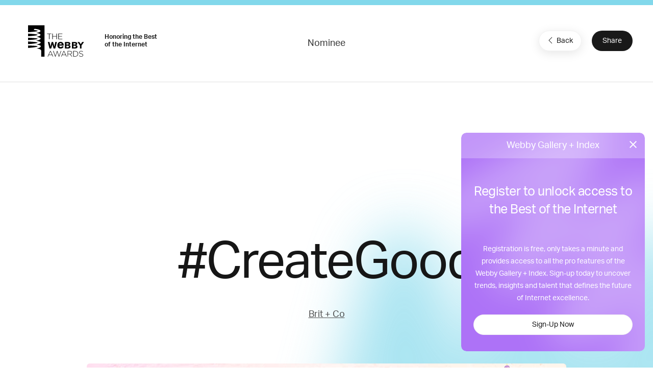

--- FILE ---
content_type: text/html; charset=utf-8
request_url: https://www.google.com/recaptcha/api2/anchor?ar=1&k=6LcC5f8qAAAAAN7E3g2z0N_EoPq3Vri8uXzTmFiO&co=aHR0cHM6Ly93aW5uZXJzLXN0YWdpbmcud2ViYnlhd2FyZHMuY29tOjQ0Mw..&hl=en&v=TkacYOdEJbdB_JjX802TMer9&size=invisible&anchor-ms=20000&execute-ms=15000&cb=l5b7r4gw9g0e
body_size: 45478
content:
<!DOCTYPE HTML><html dir="ltr" lang="en"><head><meta http-equiv="Content-Type" content="text/html; charset=UTF-8">
<meta http-equiv="X-UA-Compatible" content="IE=edge">
<title>reCAPTCHA</title>
<style type="text/css">
/* cyrillic-ext */
@font-face {
  font-family: 'Roboto';
  font-style: normal;
  font-weight: 400;
  src: url(//fonts.gstatic.com/s/roboto/v18/KFOmCnqEu92Fr1Mu72xKKTU1Kvnz.woff2) format('woff2');
  unicode-range: U+0460-052F, U+1C80-1C8A, U+20B4, U+2DE0-2DFF, U+A640-A69F, U+FE2E-FE2F;
}
/* cyrillic */
@font-face {
  font-family: 'Roboto';
  font-style: normal;
  font-weight: 400;
  src: url(//fonts.gstatic.com/s/roboto/v18/KFOmCnqEu92Fr1Mu5mxKKTU1Kvnz.woff2) format('woff2');
  unicode-range: U+0301, U+0400-045F, U+0490-0491, U+04B0-04B1, U+2116;
}
/* greek-ext */
@font-face {
  font-family: 'Roboto';
  font-style: normal;
  font-weight: 400;
  src: url(//fonts.gstatic.com/s/roboto/v18/KFOmCnqEu92Fr1Mu7mxKKTU1Kvnz.woff2) format('woff2');
  unicode-range: U+1F00-1FFF;
}
/* greek */
@font-face {
  font-family: 'Roboto';
  font-style: normal;
  font-weight: 400;
  src: url(//fonts.gstatic.com/s/roboto/v18/KFOmCnqEu92Fr1Mu4WxKKTU1Kvnz.woff2) format('woff2');
  unicode-range: U+0370-0377, U+037A-037F, U+0384-038A, U+038C, U+038E-03A1, U+03A3-03FF;
}
/* vietnamese */
@font-face {
  font-family: 'Roboto';
  font-style: normal;
  font-weight: 400;
  src: url(//fonts.gstatic.com/s/roboto/v18/KFOmCnqEu92Fr1Mu7WxKKTU1Kvnz.woff2) format('woff2');
  unicode-range: U+0102-0103, U+0110-0111, U+0128-0129, U+0168-0169, U+01A0-01A1, U+01AF-01B0, U+0300-0301, U+0303-0304, U+0308-0309, U+0323, U+0329, U+1EA0-1EF9, U+20AB;
}
/* latin-ext */
@font-face {
  font-family: 'Roboto';
  font-style: normal;
  font-weight: 400;
  src: url(//fonts.gstatic.com/s/roboto/v18/KFOmCnqEu92Fr1Mu7GxKKTU1Kvnz.woff2) format('woff2');
  unicode-range: U+0100-02BA, U+02BD-02C5, U+02C7-02CC, U+02CE-02D7, U+02DD-02FF, U+0304, U+0308, U+0329, U+1D00-1DBF, U+1E00-1E9F, U+1EF2-1EFF, U+2020, U+20A0-20AB, U+20AD-20C0, U+2113, U+2C60-2C7F, U+A720-A7FF;
}
/* latin */
@font-face {
  font-family: 'Roboto';
  font-style: normal;
  font-weight: 400;
  src: url(//fonts.gstatic.com/s/roboto/v18/KFOmCnqEu92Fr1Mu4mxKKTU1Kg.woff2) format('woff2');
  unicode-range: U+0000-00FF, U+0131, U+0152-0153, U+02BB-02BC, U+02C6, U+02DA, U+02DC, U+0304, U+0308, U+0329, U+2000-206F, U+20AC, U+2122, U+2191, U+2193, U+2212, U+2215, U+FEFF, U+FFFD;
}
/* cyrillic-ext */
@font-face {
  font-family: 'Roboto';
  font-style: normal;
  font-weight: 500;
  src: url(//fonts.gstatic.com/s/roboto/v18/KFOlCnqEu92Fr1MmEU9fCRc4AMP6lbBP.woff2) format('woff2');
  unicode-range: U+0460-052F, U+1C80-1C8A, U+20B4, U+2DE0-2DFF, U+A640-A69F, U+FE2E-FE2F;
}
/* cyrillic */
@font-face {
  font-family: 'Roboto';
  font-style: normal;
  font-weight: 500;
  src: url(//fonts.gstatic.com/s/roboto/v18/KFOlCnqEu92Fr1MmEU9fABc4AMP6lbBP.woff2) format('woff2');
  unicode-range: U+0301, U+0400-045F, U+0490-0491, U+04B0-04B1, U+2116;
}
/* greek-ext */
@font-face {
  font-family: 'Roboto';
  font-style: normal;
  font-weight: 500;
  src: url(//fonts.gstatic.com/s/roboto/v18/KFOlCnqEu92Fr1MmEU9fCBc4AMP6lbBP.woff2) format('woff2');
  unicode-range: U+1F00-1FFF;
}
/* greek */
@font-face {
  font-family: 'Roboto';
  font-style: normal;
  font-weight: 500;
  src: url(//fonts.gstatic.com/s/roboto/v18/KFOlCnqEu92Fr1MmEU9fBxc4AMP6lbBP.woff2) format('woff2');
  unicode-range: U+0370-0377, U+037A-037F, U+0384-038A, U+038C, U+038E-03A1, U+03A3-03FF;
}
/* vietnamese */
@font-face {
  font-family: 'Roboto';
  font-style: normal;
  font-weight: 500;
  src: url(//fonts.gstatic.com/s/roboto/v18/KFOlCnqEu92Fr1MmEU9fCxc4AMP6lbBP.woff2) format('woff2');
  unicode-range: U+0102-0103, U+0110-0111, U+0128-0129, U+0168-0169, U+01A0-01A1, U+01AF-01B0, U+0300-0301, U+0303-0304, U+0308-0309, U+0323, U+0329, U+1EA0-1EF9, U+20AB;
}
/* latin-ext */
@font-face {
  font-family: 'Roboto';
  font-style: normal;
  font-weight: 500;
  src: url(//fonts.gstatic.com/s/roboto/v18/KFOlCnqEu92Fr1MmEU9fChc4AMP6lbBP.woff2) format('woff2');
  unicode-range: U+0100-02BA, U+02BD-02C5, U+02C7-02CC, U+02CE-02D7, U+02DD-02FF, U+0304, U+0308, U+0329, U+1D00-1DBF, U+1E00-1E9F, U+1EF2-1EFF, U+2020, U+20A0-20AB, U+20AD-20C0, U+2113, U+2C60-2C7F, U+A720-A7FF;
}
/* latin */
@font-face {
  font-family: 'Roboto';
  font-style: normal;
  font-weight: 500;
  src: url(//fonts.gstatic.com/s/roboto/v18/KFOlCnqEu92Fr1MmEU9fBBc4AMP6lQ.woff2) format('woff2');
  unicode-range: U+0000-00FF, U+0131, U+0152-0153, U+02BB-02BC, U+02C6, U+02DA, U+02DC, U+0304, U+0308, U+0329, U+2000-206F, U+20AC, U+2122, U+2191, U+2193, U+2212, U+2215, U+FEFF, U+FFFD;
}
/* cyrillic-ext */
@font-face {
  font-family: 'Roboto';
  font-style: normal;
  font-weight: 900;
  src: url(//fonts.gstatic.com/s/roboto/v18/KFOlCnqEu92Fr1MmYUtfCRc4AMP6lbBP.woff2) format('woff2');
  unicode-range: U+0460-052F, U+1C80-1C8A, U+20B4, U+2DE0-2DFF, U+A640-A69F, U+FE2E-FE2F;
}
/* cyrillic */
@font-face {
  font-family: 'Roboto';
  font-style: normal;
  font-weight: 900;
  src: url(//fonts.gstatic.com/s/roboto/v18/KFOlCnqEu92Fr1MmYUtfABc4AMP6lbBP.woff2) format('woff2');
  unicode-range: U+0301, U+0400-045F, U+0490-0491, U+04B0-04B1, U+2116;
}
/* greek-ext */
@font-face {
  font-family: 'Roboto';
  font-style: normal;
  font-weight: 900;
  src: url(//fonts.gstatic.com/s/roboto/v18/KFOlCnqEu92Fr1MmYUtfCBc4AMP6lbBP.woff2) format('woff2');
  unicode-range: U+1F00-1FFF;
}
/* greek */
@font-face {
  font-family: 'Roboto';
  font-style: normal;
  font-weight: 900;
  src: url(//fonts.gstatic.com/s/roboto/v18/KFOlCnqEu92Fr1MmYUtfBxc4AMP6lbBP.woff2) format('woff2');
  unicode-range: U+0370-0377, U+037A-037F, U+0384-038A, U+038C, U+038E-03A1, U+03A3-03FF;
}
/* vietnamese */
@font-face {
  font-family: 'Roboto';
  font-style: normal;
  font-weight: 900;
  src: url(//fonts.gstatic.com/s/roboto/v18/KFOlCnqEu92Fr1MmYUtfCxc4AMP6lbBP.woff2) format('woff2');
  unicode-range: U+0102-0103, U+0110-0111, U+0128-0129, U+0168-0169, U+01A0-01A1, U+01AF-01B0, U+0300-0301, U+0303-0304, U+0308-0309, U+0323, U+0329, U+1EA0-1EF9, U+20AB;
}
/* latin-ext */
@font-face {
  font-family: 'Roboto';
  font-style: normal;
  font-weight: 900;
  src: url(//fonts.gstatic.com/s/roboto/v18/KFOlCnqEu92Fr1MmYUtfChc4AMP6lbBP.woff2) format('woff2');
  unicode-range: U+0100-02BA, U+02BD-02C5, U+02C7-02CC, U+02CE-02D7, U+02DD-02FF, U+0304, U+0308, U+0329, U+1D00-1DBF, U+1E00-1E9F, U+1EF2-1EFF, U+2020, U+20A0-20AB, U+20AD-20C0, U+2113, U+2C60-2C7F, U+A720-A7FF;
}
/* latin */
@font-face {
  font-family: 'Roboto';
  font-style: normal;
  font-weight: 900;
  src: url(//fonts.gstatic.com/s/roboto/v18/KFOlCnqEu92Fr1MmYUtfBBc4AMP6lQ.woff2) format('woff2');
  unicode-range: U+0000-00FF, U+0131, U+0152-0153, U+02BB-02BC, U+02C6, U+02DA, U+02DC, U+0304, U+0308, U+0329, U+2000-206F, U+20AC, U+2122, U+2191, U+2193, U+2212, U+2215, U+FEFF, U+FFFD;
}

</style>
<link rel="stylesheet" type="text/css" href="https://www.gstatic.com/recaptcha/releases/TkacYOdEJbdB_JjX802TMer9/styles__ltr.css">
<script nonce="_bMP_ek-O3_Vc1OrgFWgGw" type="text/javascript">window['__recaptcha_api'] = 'https://www.google.com/recaptcha/api2/';</script>
<script type="text/javascript" src="https://www.gstatic.com/recaptcha/releases/TkacYOdEJbdB_JjX802TMer9/recaptcha__en.js" nonce="_bMP_ek-O3_Vc1OrgFWgGw">
      
    </script></head>
<body><div id="rc-anchor-alert" class="rc-anchor-alert"></div>
<input type="hidden" id="recaptcha-token" value="[base64]">
<script type="text/javascript" nonce="_bMP_ek-O3_Vc1OrgFWgGw">
      recaptcha.anchor.Main.init("[\x22ainput\x22,[\x22bgdata\x22,\x22\x22,\[base64]/[base64]/[base64]/[base64]/ODU6NzksKFIuUF89RixSKSksUi51KSksUi5TKS5wdXNoKFtQZyx0LFg/[base64]/[base64]/[base64]/[base64]/bmV3IE5bd10oUFswXSk6Vz09Mj9uZXcgTlt3XShQWzBdLFBbMV0pOlc9PTM/bmV3IE5bd10oUFswXSxQWzFdLFBbMl0pOlc9PTQ/[base64]/[base64]/[base64]/[base64]/[base64]/[base64]\\u003d\\u003d\x22,\[base64]\\u003d\\u003d\x22,\x22UQbCq8K+VHnDp1g2ccKLU8O7w7MEw45MIDF3wpxPw689fsOCD8Kpwq5CCsO9w7jCtsK9LQVOw75lw47DhDN3w6zDm8K0HQ7DusKGw44aF8OtHMKfwp3DlcOeI8OyVSxswpQoLsO8fsKqw5rDlgR9wohSISZJwqjDh8KHIsODwqYYw5TDosOZwp/CixhML8KgcsOFPhHDmEvCrsOAwpHDs8Klwr7Dm8OmGH5gwp5nRCdUWsOpRgzChcO1b8KUUsKLw4bCkHLDiSAIwoZ0w71CwrzDuWtCDsOewpLDm0tIw5hJAMK6wobCtMOgw6ZmKsKmNDB+wrvDqcKWXcK/fMKPO8Kywo0/[base64]/Ct8KIwrbDksOVwpLCuyvCnsOdBDLCrRIXBkd2wqHDlcOUBsKWGMKhFWHDsMKCw7QfWMKuHk9rWcKLdcKnQCDCl3DDjsOJwpvDncO9XMOawp7DvMKFw5rDh0IVw4Ydw7YwF244cT5ZwrXDhFTCgHLCozbDvD/Dk3fDrCXDkMO6w4IPJ0jCgWJABsOmwpcVwpzDqcK/woQvw7sbAcOoIcKCwoZXGsKQwpzCucKpw6NQw59qw7kFwohRFMO9wqZUHwzCl0c9w7nDkBzCisO7wosqGH7CmCZOwql0wqMfMsOPcMOswpE1w4Zew4tUwp5CT0zDtCbCuDHDvFVGw5/DqcK5YMOYw43Dk8KzwqzDrsKbwojDgcKow7DDu8O8DWFoX1Z9woPCgAprR8KpIMOuJ8K3woEfwq7DiTxzwpQ2wp1dwrRUeWYOw7wSX0gLBMKVGsO6ImUmw5vDtMO4w4PDuA4fTsOOQjTCjMOaDcKXYGnCvsOWwrkoJMONccKuw6ImU8OQb8K9w5wKw49Lwo/DucO4wpDCqyfDqcKnw6pyOsK5GcK5ecKdcXfDhcOUagtQfCwtw5FpwozDi8Oiwoo4w7rCjxYTw57CocOQwoTDs8OCwrDCksKEIcKML8KMV28FUsOBO8K/JMK8w7UNwr5jQikRb8KUw6kzbcOmw4PDv8OMw7U9FivCt8O2NMOzwqzDjk3DhDo1woEkwrRfwp4hJ8OnecKiw7oYan/Dp0jCj2rClcOfVSduchsDw7vDoHl6IcKwwp5EwrYVwrvDjk/DlMOyM8KKYMKbO8OQwoYzwpgJeF8GPEt7woEYw5g1w6M3TyXDkcKmVsOnw4hSwq/CuMOiw4bCnFlnwp3Cq8K8IMKHwqHChcKNIF3CrXLDjsK9wrHDlMKcS8OEHwTCnsKLwqzDty7Cv8O3Hz7CsMKlQhlmw7NuwrXDsULDnEDDq8KYw4g0FlrDnX/DisO9RsOYf8KyZMO1WQTCnFFtwppwT8OhIzZnYjpswqLCp8KyQEHDusOmw4jDvMOsA1wTYxjDmsOpbsKGUwoFB0Qcw4TCmhxcw7TDiMOxKS0ew6/Cm8KjwpJdw5RYw7jDmFhBw4goPg9lw6/[base64]/Dl8KaDMONJcOXw40jWx/Ci8OdNsO8DsKRwq5vHDliwoXDt08tMsOTwpfDicKzwqJHw53CqBxYLxVhFcKODMKyw78TwrpRecKCRw5RwrbCkmvDo37CpcK6wrbCkMKDwpIgw79gEsOZw7nCl8K6aVrCtDRtwpTDuVdFwqEwT8OvacK8M1sWwrh3WcOSwpDCssKHH8OvI8KDwoF/[base64]/w6LDnCrCicKCw4xCJsO5U8OdbsKMwqZww73DsjbDr3TCr3nDmRXDvkjDi8KmwrMuw5/Cg8Oqw6dCwpZxw7gqwrIbwqTDlcKJaknDkyjCs33Ch8OUZ8K8S8KHGsKbb8O2HsOZPChFHz/CksKESMO8wrYOPgcLAsOtwpZ/[base64]/CjsOgwpDCjRDCtMOGYcKDHF7CsCXCiXTDisOCBkttwq3Dm8OMw7dcXAVowp3DlVLDusK/VxHClsOhwr/ClsK0wrvCpMKlwp0rwonCiW3CownCiHXDmMKmOzTDjcK8BcOwfsOlFEpJw7HCkkLDlh4Bw5jCv8OVwppRKMO8LzEuJ8K8w4ADwqLCmcORB8OTcQwnwoXDnkvDi34ZARLDlMODwrBhw6dSwqzChHTCtsO/[base64]/CmMKLRTbDvw4MwrXDpcKLw6nDvsKnwqEEwqdpOEFSMsOgw6TCuRzCjWMTRmnDtMK3ZsKYwo7CjMKew4DCvMOaw63CkwQCw5xXD8KqaMOLw4TDm0U5wqQLdMKGEcOlw7rDgMOtwqNTY8KKwo4wPMKqaBVww4jCtMOpwpfDqFMcWQ5CdcKEwrrDoQBkw7U/[base64]/wovDs8OVw7Brw60sw7jDkWPDuDUiBMO1wovCscKQNxhddMKyw4F5wrPCp3fCocK/UF4Bw5c9w6tlTMKGbFwSb8OUdsOgw7rDhixrwrd6wp7DgmQfw5ghw7rCvMKgeMKVwq/DoSpswrRyNix6w7jDqcK/w6rCisKTR1DDp2TClMKiSwA3EHzDicKBOsOLUR1aFi8cLFfDuMO4M3sELFVxwoXDvy/DpsKFwolhw6jDrxsxwr8ew5NCRXLCssK8I8Okw7zCg8KgKMK9c8OEdEh+FTVNNh5vwqnCkFDCmXgHGAPDqsKrOEDDr8KlYWnClV45SMKQFBDDhsKRw7vDnEITJsKXZMOyw5wOwqfCt8OKOhI4wqTCn8KzwqgKYiPCu8KWw7x1w6jCu8ORO8OuU2BYwr/Ci8Ojw6NlwoTCsW7DgTQnZsKqw64VHX04PMKDXcO2wqvDlsKAw6/[base64]/Dmg7DpzDDlQJhwqUewqPDt8ODwqkVal3Dl8OdwpXDnjN3wqDDi8OLH8Kgw7bDrgrCiMOIwoDCtMO/woDDtsOZwq/[base64]/BycGw6FIQkVRH8KUcsO3OlHCsGXClXZEwqDCuWXClDvCs2Iow5xdchEGJMKXacKGbxhyJgh9HcOUwrXDkC7DicOJw4rDtWvCqMKswrRsAWTDvMKXC8KzQXN/[base64]/[base64]/CqcKwwpdhw7R6wo9DwqEWSyTChMKEwpkqA8KkTsOjwoJ5cz53cDQwAMOSw5NjwpjDn1Qaw6TDhkYdIcKkJ8KALcKZcsOjwrFKSMOewpkZwqvDunlOwoh6SMKTwoE2JzJrwqI4c33DhHFQwqd/KcOMw43CqsKEFlpYwopWHjzCokrDrsKLw4IowqFew43DvQDCrsOAwofDh8KrYAcjw4vCuUjCkcOPQzbDrcO5PcK4wqvDnTnCjcO9K8OzJ0PDg3QKwo/DkMKLUcO4wqrCqMKzw7vDuxMtw67CiSYYw6ABw7RDw5XCqMKoKmjDngtERStUQ2JLaMOEwrQsBsO1w5Flw7PDp8K3HcOawoVdED4iw6FAPzVGw40wKcO+XwY/wpXDqMKqwrkUdsOzIcOcw7HChcKfwot0wqLCjMKOEcK5wqnDgX/[base64]/DjMKvLF7CvMO4eDzDhcOEFxU5woJZwo96woHCnHnDnMOSw740cMKXCcO/MMOPasOSTMOAOcKeCcKvwpgRwo0hwqpEwoBfeMKofkbCksKxayYaUDosJMOnfsKsA8KBwr9MTELCi3XDsHPDv8O9wp9UEQ3CtsKHwoTCvsKOwrPClsOPw59dbsKbGToSwpLDkcOCdhfCul9gNsKgL3DCpcKIwrZeBsKAwo5kw5/DqcOWFgoQw4XCv8K4IV82w5TClTnDhEjDn8OgCsOuDncTw4TDhhnDrjvDiDlqw6hPFMOmwrLDljMRwqU0w5MlGMO9wpI0QgHDrAbCiMKzw5RzccKYw4l4wrN+wppiw6xNwoYOw4LDl8K1LFrDkVJUw6kqwpHDgEXDn3hhw7sAwoJEw7QIwqLDkSA/RcKOQcOtw43DusOsw7dBwobDu8KvwqPDvn0lwp0Ew73DsQLCnW3CiHLCrnzDncOgw6bCgsOYXVAawrc1woLCnkfCnMKfw6PDijFQfnrDmMOfG1FYHMOfY18Vw5vDvS/[base64]/[base64]/Ch3HDhyjCjMONPynDl8KSwrjDpWB9w6dlw4zCtUnCqMKmLcK1w57DvMOcw77ChyFMwrnDliluwofCrsOwwqHCsntAwoXCpUrCpcKWDcKqwpDCvUEAwrlUYEDCv8K8wog6wpVYBlNEw6bDt1VfwqMnwrvDgyZ0HgppwqYvwrXCtiAdw698w7fDqG/[base64]/[base64]/CuXMYwro/wpXCqgoocEYQGXXCi8OkYMKmVBFQw7lWdMKSwq0JT8Kzw6caw5XDlF0Gf8KsLF5ONsO6QmLCpkrCucOENRTDgiZ5woFAempDwpfDihbCgXZ/[base64]/UFTDvyVlwqIhwqvCuh/DhMK/[base64]/[base64]/[base64]/DujtEwq8mQGzDnH3DigTCgcKuN8KJWmDDu8OiwrHDnhZTw4fCjsKEwoPCtsOgB8KUJlJYKMKlw7s4DDfCpwXCgl3Dt8OCJFw/[base64]/[base64]/[base64]/CnC5Rwq/Cg8Kkw4seJgYzw73DhcO1fzhZwq7DqMKFQcO3w7nDsnEnXn/CjsKOU8Kcw6HCpz/DjsOHwpTCr8OifkNhRMKUwrwowqTCvMOxwoPDoQDCjcKyw68pKcOFw6loQ8KRwoNcB8KXL8K7w4ZXNMK5F8ODwq7DsyYkw5dkw54KwqAgR8OMw4Rjwr0Bw6Mdw6TCq8O1wp4FE0/CmMOMw6EBcMO1w6REw7sLw43CmlzCm39dwoTDosOBw45awqgVcsKhGsKIw63DqVXCsXLDlyjDmMKuZcKsbcOHYMO1FcOKw7d9w6/[base64]/bgwVw6cVUsOoccKgCxDDgmLCnMKLw4EZTTHDnB5lwr/[base64]/[base64]/CmlMcwrkcaCXCi8KbaF8FaMKNw75Owq/ClVvDhcK2w6tyw73DkcOzwpdSKsOZwpdCw5vDucOpen3CkyjCj8O9wrNkZ1TCrsOLACPCn8OqdcKFXgdJU8KhwozCrMKHN1XDj8OHwpcyXlbDosOxNBrCssKjUxXDvsKcwoVHwrTDonfDuh93w444F8OSwqJsw7x+NcOsfVEXWnY+c8OpSWcUKMOuw54VST/DhGHCugscDTESw7bCv8K9TMKawqFZOcKmwrQCKg7CvWTClUZpw6dCw5HCtTvChcKPw6/[base64]/L8OIw6Bvw4ISwqbDhsOaIzYGXcO8YjPChSHCh8Oxw5VTwrwQwrA+w5DDqcO0w4TClHbCslXDsMO5McK+Fgp+TmTDghfDucK+O0J6RhhXJ2vCizQte1UHw6TCh8KfZMK2KgoLw4TDrHjDlSTCosO5w6fCszooTsOIw6sTcMK9EBXCmnLClsKEwoBfw6zDsl/CiMKEaG1Qw5fDqMOnUcOPNcOGwrLDsVfCkUB6SF7CicK3wrTCrcO3FynDp8O1wr/DtF9WXTbCqcOhOcKWG0XDncORHMKSPEfDlMOnA8KVSTTDhMK4OsOkw7M1wq1TwrbCr8OcGsK0w4sFw7VUcRHCp8OxasKIwrHCtcOWw5xaw6DCjcO9VRoTwrrDg8OEw5xKw4fCpsOww7Y9w5LDqmHDliQxPkJ/wowBwovCpijCmGXCtD1qa157e8KbI8Orw7TChTHDqlHDnsOmYnoxdMKMARY+w440ZGpGwooCwovCocOGw7TDlcOaXwhqw47CqMOBw5V8BcKFMA7CjMObw7cEwpQLHiPDgMOWPjpHAB7CqyfCl1Btw70vwoBFCsO8woQlW8Oyw5YdLsOYw4oVAV4YMlFBwozCn1ESeW/[base64]/wpQbYcOrSzx+O2VzwrN6wojCqsOGw7TDiRkIw4/CmcO6w4rCqwIQRy8ZwrbDinNSwq80FcO9c8K1UVNRw5fDg8OMfjZ0ayjDv8OFYFXClsKZbBVLIhozw5pBCmbDq8KuecKDwqB7woPDuMKfeH/CrWBkVyJ9J8KDw4DDl0XDtMOhw4o7c2VVwoBPJsK+bcO9wqlBTkw8KcKGwowLBW5aEQnDpAHDl8OLPsOCw7Ibw6RAYcO0w5w5B8OUwpsdOGjDj8KjcsOTw4PDksOgw7HCkHHDmsOXw5ZfL8OZUcOMTC/CmhLCtMOFN0LDr8KePcKJG0jCkcOOfQZsw5vDrsK5ecOXOB/DpRLDqMKkw4nDnk84JS5/wrQCwoQnw5zCoATDsMKRwqzCgBUtATszwrUbTCc1YTjDgcO+a8KtE2MwFgbDq8OcHVnDocOMKljDlMKDL8Onw5F8wqUMUz3CmsKgwoXCusO2w5fDqsOPw7zCusOhw5zCuMOiEcKVSDTDlDHDicOgVsK/wroHTXREUzPCpwc4cj7ClD8Kw4MAT25SBMKFwpfDjcOEwpDCgHnDiErCg2RcWcOKfMKQwqJSJnnCpHh3w71ewojChDhowpTCqi/DoH0BTx/[base64]/[base64]/Dj8KPw5RaeATCsBXCqcODCMOecQnCsR9sw5YOKiLDvcO+QsKNBFF9f8OBTG5Pwo8xw5nCmMO4ExLCqVF/w47DhMO2wpcfwp3DscOewqfDkUXDkiJIwojDu8O5wpkpHEJ9wrtIw6g7w5rCniYGRH3CsGHCiipULkYfccOpSUUIwp9mU11lZQPDgEErwrvDq8Kzw6UCOyDDkmUkwo5ew7DCmidOccKddytVwrtld8OXwokPw5HCpFU4woLDr8OvEDvDkS/Dkmwxwo4QKMKqw4YCwoXCkcOQw4DDohRxecKSecOtLwPCsCbDkMKuwoZPbcO8w6MxZMOSw7dgwr5FDcKmCXnDu0XCscKuHDETw4oeNivChyE0wpnCtcOiY8KNesOeC8Kow6nCr8OvwrFYw4VxZx7DtE57QEt6w6ZGf8Kuwocuwo/Dtx8FCcOqImFrQMODwoDDihtNwp9hPFTDswjDghDDqkbCpMKWUMKVwqsmVxwyw4Vcw5h7woV4QFXDv8O9bhHCjDVKMsOMw7/[base64]/Cp8OlVMOKCxJ0TcKtCMKLw5jDvcKww5ltOWnCnsKWw6pcTcK4wqDDlQ7DqBF9wqMKwo8AwpbDlHh5w5bDimrDp8OyTX4MEk5Uw4HCm0QrwoteNzo/XiIPwqlJw5PChyTDkR7Ckm1Zw7QSwqQZw7AIccKYBhrDu0LDmsOvwrIWSxQrwofCvWsbfcOgKsO5B8O7I0Y/L8K2FxxVwqUKwoBDTMOEwpTCtcKaYcOVw63Du0Jeb1PCuVzCosK+cG3DscOfHClXIMOiwqkHFmLDsHXClznDqcKBIFvCgMOgwr0DLhAHEwfDoBLCn8O0DzRpw71cORrDi8KWw6Bmw7gQV8KEw5MjwrLCl8Ovw4oJO3N4TTHDi8KiE0/CkMKHw53Cn8K0w7w2I8OQeVJdaxrDj8OTw69wMSPCiMK9woRFOBx/wrM7FEPDmy7CpFUHw7LDrnXCuMKJFcKHw48dw4kXcBIubw9Fw43DnhJ3w6XClB7CuzNkWR/DgMO2c2bCscOqYMOXwpscwovCuUNmwoI+w5pWw4fChMOyWUXCucKHw5/DmhHDnsO3w5nDoMKaW8Kpw5fDmjQrGsOiw4o5OlcBwpjDpx3DuG0lN0LCljnDpU54EsKaEDkSw4kTw5Nxwr/Chl3Dvl3CiMOMSl1iTcO7ez/DoGkNDF8awo/DtcOKCxd/S8KNBcK+w7QRw4PDksO8w7RuEConIXtXO8O6ccKVecKeHTnDsx7Dl1TCk0NRChllwrM6MGvDqGQwMsKjwpEnUMK8w6Jowr1Hw5nCssKdw6HDuzrDixDCqHBPwrFBwpnDhcKzw7fDo2YvwpvDnnbCq8KYw443w4bCgWzChE1odz1ZIC/Cu8K7wodUwqbDnDzDk8OMwoZHw5bDlMKPZMKeKMO6Nx/Cjy1/w4nChsOVwrTDqMOSNMO2PSk1wpNYKmzDg8Olwp8/[base64]/[base64]/w5VqwpHDhxLDi27Dm8KzUwXCn23CrcO9IsKsw4pVbcKUAjfDu8Kfw4fDlFbDtHzDiXsQwr/CnWTDqcOPUsOKUjxBInbCqcKvwoxNw5xZw7x7w7rDucKvdMKMcMKLwqhgKjNeUcObEXM4wohfH0skwqY0wrV2YVoFFy5AwrjDngTCn3LDuMOhwpwuw4/CkibDgsKnZUPDoVx/[base64]/ChMOTZFzCi8KfwqrChMObw7LClg3CkBtHwrrCol90VQXDsCE8w6nCmz/CiAIgIxDClxsmVsK+w5pkP3rCr8OWFMOQwqTDkMKOwoHCuMOqwrA/wrgGwo/Csy51ElUqf8KZw4hNwohHwqkzw7PCqMOAIcOZB8KVWAFqVGE2wo52E8OyNMO2WsOVw6EIwodzw6jCkA0IY8Ouw7bCm8O/w4QBw6jCsHbDi8KAG8KXWQEuVGbCp8Kxw5jDs8KBwqXCjTnDhDAlwpkBUsK9wpPDvi7CisKveMObBh/DksOGWn8lwqXDtsKIHBDCgSFjwrbDkXd/JWl1BxxlwrR/dGpGw7TDgAlOd1DCm1rCt8Olwr9iw6/[base64]/CusKVw6/CqcOswq46ZMODSWrClsKTwp/CukZAFMODCQDDrmvCsMOXHX56w7ZRDsO5wrnCo30lC2B7wqDCmwvDksKsw7DCuDvCusOnAR3DkVctw55bw7TChm7Dq8O8woPChsKwVUw4PcOfUXUTw7HDtMOjVRopw743wrHCosKBVUs5HcKMwpUPIcKnHC00wobDpcOAwpBKS8O/PsKHwqIkwq5eaMOew7UXw6nCvMOkB2LDoMO+w51CwrQ8w4HDu8KPAmlpJcKNK8KJG1jDpSfDs8OnwrNfwqw4wr7Dmkl5XS7DscO3wq/DvMKIw43ClwgKRG4ww4MKw5bCnUAsC3nChyTDpMOyw7XCjSvCtMKxVGbCnsKYGBPDt8O0wpIkTsORw6vDgXvDvsOlEsKvesOOw4bDvknCncKvGsOSw7fDtApfw5EIeMOxwr3DpGkxwrE5wqDCkGTDrQ8Kw4fDlF/DnxgXSsKvJk3Clnt/G8KUH28bBcKBDMK8WwnCiA3DhsOeRxxbw7ZGwp0aGsKyw6LCnMKCTiHClcObw7Ubw7orwppgfhXCtsOKwrMYwqPDij7Cpz7CucO7FsKOdA47dzNKwrLDnRUIw4LDt8K5wqnDqT0XDEnCoMOiCsKtwr9ceUwba8KYP8OXDWM/D1PDscOjNkYhwpAbwrkOPsOQw4vDnsOJSsOuwoAEFcKZwqrChznDqRBvZllwMcKvw5BKw58qVF8swqDDo0XDgcKlHMKeRGDCo8K8wo5dw6sZPMKTJ3LDrwHCgsOCw5QPT8KjJiQMw7nCgMKpw519w5/CtMKDW8O3Tx5dwoQwBDdmw41AwpjCt1jDiBPCncOBwqzDlsKQKzTChsKyD1FSw4rDuQtWw6ZiRhNvwpXDrcOJw7PCjsOkQsK/w63CtMK9UsONa8OCJ8KBwpwSQ8OLGMKxMcKtP33CjivChCzCpsKLOz/Cl8OiXlHDvsKmD8KrTsKJOMOMwr7DhhPDiMOAwpIsPsKLWMOmKWYieMOew5/ClsKiw5RCwpzCsxvCo8OdMg/DscK5X39twovDmsKkwotHwoLDgy3DmMOjw65HwoPCgMKxMMKZw7FhdlgoMnDDgMO1GMKMwqzCtnjDqMKiwprCkMOkwpzDii0iAD7CmQbCoXUBBwofwq8tSsOBEFZOw7/[base64]/DoSZHXsKFBlhmw6vDt3zDpMO1wpBNTD4kw5ctw4bDj8OdwpjDp8KUw7VtAsOew5RYwqvDscOzKsKKwoQtanjCpDzCs8ODwqLDjSMnw6JyS8OowqDDkcOtdcOkw4Izw63CpFw0HzBSMFg3FGHClMOuwrxnBWDDkMObED/Dh3dEwoPCm8KzwrrDi8OvQCZ6eS1aLww0ahLCvcOHAlVawqnDuSnDnMOcO0ZZw4otwp1wwpvCj8KqwoR8ZWQNIsO3X3Yww58kIMKiKDfCnsORw7dywrnDo8OLY8KVwrfCiXDDsWllwqjCp8OYwoHDtg/Dm8OlwpvDu8O4KMK7NsOpZMKAwpLDncOqGMKLw7HDmMO7wrwfbj7DgmnDuHpPw5BfAsOQwpBfJcOww5l3YMKfKMOlwrAbw71QWhXCksKqbxzDjSrChjbCmsKwMsO6wrBKwqHDgU5zMggYw6J/wq0GSMKwcFXDj0F4XU/Dl8KtwqJOGsKhdMKXwpoDaMOQw61qGVZGwp/[base64]/ChC8AwpRFw5DCmcO2HgjCszVjGsOTwqNJw5Yiw6PCgX/DncK4w6ZuOn4kwr0Pw4ElwpUwFCc2w5/DmcOcIcO0w7zDqFgNwpITZhhSw47CusK4w6Bgw5bDuzlUw6jDgDsjf8OLEMKJwqLCsGxSwqfCszsJIA7Cjxc2w7Qbw4XDuxdhwpYzESXCicK/wqjCjGzDkMOjwrgeQcKTVsKtdT0qwobCtxPCh8OsWC5QOSgbY3/CoR57Hg85w49kcjIwIsKvwpkUwqTCpsO+w6TDjMOOCSoewrLCvMOyTncfwo/[base64]/Ujg9w54mQMKbw6bDiSMXw7LCqxQkYiHDgsOdw7bCucO9wqwOwqjChAtuwoXCvsOsRsKmw5BMwqjCnSvCvMKWKHtSFsKUwqsdSWhBw4UDIxIRHsO4DMOsw5/DmcOyNxMgHSQ5O8OMw6JBwrdHDTTClT0Pw7/[base64]/DssOnw7ERw6fDpDbDjkdbYcK6w47Cn0U7D8KPMW/CvsO0woAQw7TCp3gJwpXCvcOmw6zDocOxPsKeworDpHZuNcO4w4U3wpEZwpI+OHMGQEcfNsO5w4LDicKYTcOhw6nCozBRwqfCnm4twplow54uw7coWsOjF8Oqw68SYcO4w7ZDZTlWwpF2Fl8UwqgeIsK/[base64]/[base64]/[base64]/w6TDlcK/XMOrLiEgwowxI8OTZsOxQ1odwoU3HQ/Dl2wUK3kOw7fCrsKfwptRwrXCiMO9ezzChCXCucKuOcOcw53CiUbCisK+CcKTGcOUXHV6w79/R8KRF8KOIsKww7fDrSjDosKcw60RIsOxGGbDl2puwrFKYMO0KDttUMOwwrJ1XnzCu2nDmV/[base64]/DkcObwp7CiDcbYsKTJ8KOwrMQFXtdw7Q1RcKdP8KdQWxTHWrDs8Otwo3DisKZOcOYwq/CkDQFwpHDosKIZMKjwotjwqnDvwcEwrPCkMO8XMOWAsKQwq7CnsKHHMO2wpZCwrvDsMKNd2sDw6/CmDx1w4JZbHNtwpjCqXbCgnTCvsOlIATDhcOFZmI0Sg8ww7IlFkFLeMKiAw9JVVpnDBBGZsOrPsOcUsKZb8Orw6MQGMOTfsO0d3HCksOEF1HDhDnDvMODLsOldEZNUcKMYA/[base64]/CumDCnkBpw6xSecKKwq9FZH8RwpHCtHBwWzTDoS/Ct8OubXBEw53Ct3jDqHMyw6xmwonCicKDwrVoZ8KxB8KxWcOXw4wxwrbCgz8MIsKKMMK5w5fChsKEwqTDisKVbsKXw6LCg8Olw43CicKpw4A1wpU6bC0vG8KJw7vDhMK3PkpUNH4fw4QFNBnCrcKdHsKHw5/DgsOHw5jDocOGM8O2HSjDlcK1BcOHaQjDhsK3w5lUwrnDksOJw6jDqwzCpVjDi8KYeQzClGzDiXAiwpfClMOAw4oNwp3CvMKlBsK5wpPCtcKHwrp1cMK0w67DhhzDu3vDsD/[base64]/CvgYkw653wr9yJDTDmsK/JEotKwddw5rDiRFxw5XDsMKaWwPCucK8w6/CjGzDhHzCs8KZwrTChsKWw4AXcMKkwo/CikPDo1rCqWXDsB1Hw4xjwrLDjQjCkAczDcKmQ8KowqVUw5RyFELClBhlwp18LcK4FCdaw6Z3wrsLw5JEw5DCnsKpwpjDrcKxw7kqw5NRwpfDvcKDdmXClMOaPcO1w7Fja8KfSCsGw799w4rCmMO6GAg3w7MbwoDCmhJCw4BxQysCfsOUJC/[base64]/a8Okw7xlPALDsnXCi2DDiHTDsxESUWPDgcOqw6HCvcKMwrfCtUhYby/Cq3NzCMK+w5LDq8KDwrTCuSPDsxxcdE4gdHV5fH/DuGLCr8OdwoLDmcKuJsOuwpbDksKGczjDoTHDkGDDtcKLFMKewpfCucKZw4DDmsOiGDNhw7xOwrrDn1QnwoTCtcOOw74+w4piwqbCicKCVDbDt2nDn8OXwrcpw7MeaMKBw4TCiG7Ds8OAw57DlMO0YgLDgsOVw6PDrC/[base64]/B2Y4XhFjwq7CkMOrwqM8U8Ogw7M8w5QNwrvCgMO8Fg9FPl7Ct8Ovw5rCiWTDiMOMVcK/[base64]/DocO3w4rDkcKzwpFew7/CjhDDg0zCosKYworCrsO+wrDCl8O0w5PCjcKHQT0tPsKpw4gawpsASDnCokDDosOHwpPDmMOqGsKwwrbCr8O/A3UFTCcof8Kjb8KRw4LDjkDChEIUwr3CpcOEw5bDo33CpkTDnADChELCjl5Uw6Acwq0iw7pzwqbChGgaw6UNwojCq8OfccK3w58uLcKfw67CgjrCjlp8FGFDMsOuXWHCu8O5w6RfVRDCo8K9F8KtJANuw5Z4SXg/[base64]/DljVOwo7CjcO8TUjCgy4dJcOrYMK7wpgaU1PDhhZWwo3CvSh8wrHDogkVfcOuTMKzGnnDqsO9wqrCsH/DkjczWMOXw4XDmcKuUD7Dk8ONOsKAwrF7YnHDnXBxw43DoWgMw4ZCwoNjwozCq8KTwrbCtQMewo/DqiQHPsKaIxQKL8OxHXhIwo8YwrE/ISnDpULCisOow4ZCw7fDk8Oxw69Zw6pCw59ZwrjCl8O2RcOKIy5YOjPCk8KHwpEqw7/[base64]/wq/Do0wlwpg0w5fCtgfCuD/CiDfDicO1YMK9w7x6wq5Iw6xcD8ONwrPCsEsyMcOuUkLCkGjDiMOaYUDCsRJpcG1+a8KYKCslwowXwrDDsEdow6TDscK8w43ChTZiD8KnwpfDtsO2wrlCwoUKDnwSVCjCsgnDlQTDiUXCisK/McK4wo/DnAzCongswo4FE8KzamLCpMKowqHCo8KfNsKNUEBwwqx2wqMqw79wwpwAVcOfLDA4KR5nY8OcN33CjMK2w4BHwrjDkCxawpt1wqstw4BWcHAcPHsxdsOmIg3CpyrDvsOOR39+wqHDj8K/w60Iwq/ClmknSy8Zw7/ClcKGNsOkMcKHw7R0FG/CmRDCmTR0wrJzbMKpw5DDs8KUccK5QEnDksO6QMOtAsK6GkPCn8Obw7zCuyjDkAp7wqpye8KTwq4bw6HCtMOPEkPDnMO8wrFSL0cFwrIJYjUTw5t1bsKEwpXCn8OdOH0tNl3DncOEw73ClzPClcOTCcK3KDDCr8KTUh/DrQNpOi1OG8KNwrLDtMKKwrHDpwIxL8KnAG3CmXMrwqptwrnDjMKLNQpUFMKdbsKwXUvDpxXDgcOXOl5cOUMSw5XDiB/DlXDClkvDocKib8O+KcKewrbDu8O9GSBww4zCvMOREStBw6XDgMOewojDtsOiO8KwTFRew4ALwq4LwojDmMOMwqcMBnTCn8KPw6B9fSI3wpEDFsKjf1fCqVJFSGN2w61YRMODX8Kiw6MLw5pZG8KKWgxywrJ/[base64]/DusK0wpRuFsOufMOhwpgRw41rw4rDphF3w6ApwrNVEsO5D3kCw43CjcKxPBDDrcOTw6x0wpB+woIbbXPDvWjDv13DvwssB1p5UsKfdsKOw6YmPBnDtMKfw6jCrMK9Mg3Cli7CqMOLC8KVFh/Ch8K+w6EPw6Eew7TDkjcRwqfCm07CmMKWw7N8OUN6w6wdwrfDg8OSej/Dlj3DqsK6bsOaDkZfwqjCuhHCpjQndsOCw6J3YsK+J3B6wolPTsOaZsOoc8OFBREiwpItwoHCpcOowp/CmsOQwoNGwpnDj8KRQ8OJQsOaKmTCnnzDgHjCj20jwpHDl8KKw6wYwrvCrcKEc8O9wrRuwpjCicKqw57DgMKdwpHDqE/[base64]/Dkltiw4rDisKbwprDjcKGS8Kgw54qIHBpWcONw6LCoQQeZybCjcO+GFRlwpXCsBZcwrQfQcKzAsOUQ8KDcUs5a8K6wrXCpnIbwqEJb8KnwqIVVlDCkMOIwonCrsOHQsO4ekjDowl0wqJkwpZMN03Dn8KjGcO2w4gmesOjdk7Cq8Ofwq/CgBE/w495RMK1wqtHccKDYmZEw4YIwqHCk8O/wrd5woMtw49UJ0fCpMKlw4nCrsONwoA/IMK+w4vDiW4FworDv8OOwoLDh1QyIcOVwo8qIBpTLcO+wprDjMOMwpx/[base64]/UmwZw799w63CjkHCk8OKwqDChcKWwrzDvcKKc3J8GzsbKmZIDX/DksKEwoYUw5gMag\\u003d\\u003d\x22],null,[\x22conf\x22,null,\x226LcC5f8qAAAAAN7E3g2z0N_EoPq3Vri8uXzTmFiO\x22,0,null,null,null,1,[21,125,63,73,95,87,41,43,42,83,102,105,109,121],[7668936,965],0,null,null,null,null,0,null,0,null,700,1,null,0,\[base64]/tzcYADoGZWF6dTZkEg4Iiv2INxgAOgVNZklJNBoZCAMSFR0U8JfjNw7/vqUGGcSdCRmc4owCGQ\\u003d\\u003d\x22,0,1,null,null,1,null,0,0],\x22https://winners-staging.webbyawards.com:443\x22,null,[3,1,1],null,null,null,1,3600,[\x22https://www.google.com/intl/en/policies/privacy/\x22,\x22https://www.google.com/intl/en/policies/terms/\x22],\x22PXTOl41nwMCpuo6KFV3mAblYf+wQjhagwOq46enjapA\\u003d\x22,1,0,null,1,1764749140424,0,0,[147],null,[105,192,121,129],\x22RC-LAkb8EnAEueUKQ\x22,null,null,null,null,null,\x220dAFcWeA5Fiu6aJ525EUZoJvPOLsoEN-xd80yaDGjaKFwB1rl-7ZJ2FWEZBnQ2ODZWVi1Tl7lO4l_U7NYemZusMCZZnvau3yRk-Q\x22,1764831940554]");
    </script></body></html>